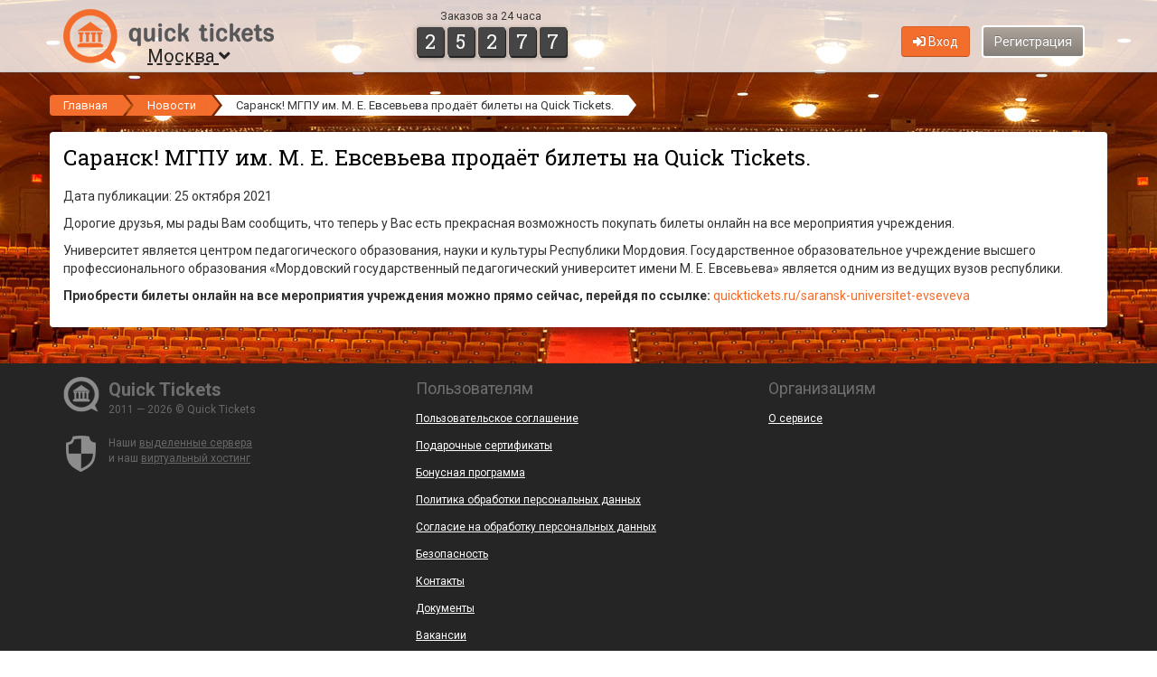

--- FILE ---
content_type: text/html; charset=UTF-8
request_url: https://quicktickets.ru/news/saransk-mgpu-im-m-e-evseveva-prodat-bilety-na-quick-tickets
body_size: 4546
content:
<!DOCTYPE html>
<html lang="ru" prefix="og: http://ogp.me/ns#">

<head>
    <meta http-equiv="Content-Type" content="text/html; charset=utf-8">
    <meta name="viewport" content="width=750">
    <!--[if IE]><meta http-equiv="X-UA-Compatible" content="IE=edge"><![endif]-->
    <meta name="description" content="Дорогие друзья, мы рады Вам сообщить, что теперь у Вас есть прекрасная возможность покупать билеты онлайн на все мероприятия учреждения.">
    <meta name="keywords" content="">
    <meta property="og:title" content="" />
    <meta property="og:description" content="QuickTickets.ru — удобный и современный интернет-ресурс, позволяющий бронировать и покупать билеты на различные культурно-массовые и досуговые мероприятия в такие учреждения, как театры, кинотеатры, цирки, концертные залы, ночные клубы и т.д." />
    <meta property="og:image" content="https://quicktickets.ru/themes/default/images/logo.png" />
    <meta property="og:url" content="https://quicktickets.ru/news/saransk-mgpu-im-m-e-evseveva-prodat-bilety-na-quick-tickets" />
    <link rel="stylesheet" type="text/css" href="/assets/5103ebeb/quick-service/general/common/web/css/icons.css?v=74.013" />
<link rel="stylesheet" type="text/css" href="/assets/f336f2a3/css/common.css?v=74.013" />
<link rel="stylesheet" type="text/css" href="/assets/f336f2a3/css/controller/user/auth.css?v=74.013" />
<link rel="stylesheet" type="text/css" href="/assets/f336f2a3/css/controller/city/change.css?v=74.013" />
<link rel="stylesheet" type="text/css" href="/assets/d5a918c9/ckeditor5-classic/build/styles.css?v=74.013" />
<script type="text/javascript" src="/assets/d7bd9992/jquery.min.js"></script>
<script type="text/javascript">
/*<![CDATA[*/
    var externalCounters = {
        yandex: '22132460',
        vkontakte: 'VK-RTRG-300492-6HQw9',
        mailru: '2458275'
    };
    var controllerAlias = 'news';
    var city = {
        id: 596,
    };
/*]]>*/
</script>
<title>Саранск! МГПУ им. М. Е. Евсевьева продаёт билеты на Quick Tickets.</title>
    <link href='//fonts.googleapis.com/css?family=Roboto:300,400,700&amp;subset=cyrillic,latin' rel='stylesheet' type='text/css'>
    <link href='//fonts.googleapis.com/css?family=Roboto+Slab:400,700&amp;subset=cyrillic,latin' rel='stylesheet' type='text/css'>
    <link href="/favicon.ico" type="image/x-icon" rel="shortcut icon">
    <script type="text/javascript">function stopError() { return true; } window.onerror = stopError;</script>    <!--[if lt IE 9]><script src="//html5shiv.googlecode.com/svn/trunk/html5.js"></script><![endif]-->
    <link rel="stylesheet" type="text/css" href="/themes/default/bootstrap/css/bootstrap.min.css?v=74.013">
    <link rel="stylesheet" type="text/css" href="/themes/default/fontawesome/css/all.min.css?v=74.013" />
    <link rel="stylesheet" type="text/css" href="/themes/default/css/style.css?v=74.013">
    <link rel="stylesheet" type="text/css" href="/themes/default/select2/css/select2.min.css?v=74.013" />
    <link rel="stylesheet" type="text/css" href="/themes/default/select2/css/select2-bootstrap4.min.css?v=74.013" />
    <link rel="icon" type="image/png" sizes="32x32"  href="/files/images/android/android-icon-32x32.png">
    <link rel="icon" type="image/png" sizes="96x96"  href="/files/images/android/android-icon-96x96.png">
    <link rel="icon" type="image/png" sizes="192x192"  href="/files/images/android/android-icon-192x192.png">
    <link rel="apple-touch-icon" sizes="120x120" href="/files/images/apple/apple-touch-icon-120x120.png">
    <link rel="apple-touch-icon" sizes="152x152" href="/files/images/apple/apple-touch-icon-152x152.png">
    <link rel="apple-touch-icon" sizes="180x180" href="/files/images/apple/apple-touch-icon-180x180.png">
    <link rel="apple-touch-icon-precomposed" sizes="120x120" href="/files/images/apple/apple-touch-icon-120x120-precomposed.png">
    <link rel="apple-touch-icon-precomposed" sizes="152x152" href="/files/images/apple/apple-touch-icon-152x152-precomposed.png">
    <link rel="apple-touch-icon-precomposed" sizes="180x180" href="/files/images/apple/apple-touch-icon-180x180-precomposed.png">
    <!-- ВКонтакте openapi.js (виджет сообщества, ...) --><script type="text/javascript" src="https://vk.ru/js/api/openapi.js?169"></script><!-- End ВКонтакте openapi.js (виджет сообщества, ...) -->
    </head>

<body>

<div id="no-cookies" class="alert alert-warning" style="display:none;"><!--googleoff: index--><noindex>Для корректной работы сайта разрешите браузеру принимать куки с нашего сайта, а затем обновите эту страницу.</noindex><!--googleon: index--></div>
<div id="wrap">
    <div id="main" class="clearfix">
        <header id="head">
            <div class="container">
                <div class="row">
                    <div class="col-xs-4 col-md-4">
                        <a href="/" class="logo"><img alt="" src="/themes/default/images/logo.png" style="width:233px;height:60px;"></a><br>
                        <a href="#" id="aChangeCity">Москва&nbsp;<i class="fa fa-angle-down"></i></a>
                    </div>
                    <div class="col-xs-2 col-md-2 counter-tickets">
                        <div class="counter-tickets-in">
                            <p>Заказов за 24 часа</p>
                            <span class="number"><span class="in">2</span></span><span class="number"><span class="in">5</span></span><span class="number"><span class="in">2</span></span><span class="number"><span class="in">7</span></span><span class="number"><span class="in">7</span></span>                        </div>
                    </div>
                    <div class="col-xs-6 col-md-6">
                        <div id="userlogin">
                                                            <a href="/user/login" class="btn btn-orange btn-auth-ajax" rel="nofollow"><i class="fas fa-sign-in-alt"></i> Вход</a>
                                <a href="/user/register" class="btn btn-inverse btn-auth-ajax" rel="nofollow">Регистрация</a>
                                                    </div>
                    </div>
                </div>
            </div>
        </header>
        <main id="body" class="container">
            <ul class="breadcrumbs breadcrumb"><li><a href="/">Главная</a><span class="divider"></span></li><li><a href="/news">Новости</a><span class="divider"></span></li><li><a>Саранск! МГПУ им. М. Е. Евсевьева продаёт билеты на Quick Tickets.</a><span class="divider"></span></li></ul>            
<div id="article">
    <div id="yw0"></div>    <h1>Саранск! МГПУ им. М. Е. Евсевьева продаёт билеты на Quick Tickets.</h1>
    <p class="muted d">Дата публикации: 25 октября 2021</p>
    <div class="ck-content"><p>Дорогие друзья, мы рады Вам сообщить, что теперь у Вас есть прекрасная возможность покупать билеты онлайн на все мероприятия учреждения.</p>

<p>Университет является центром педагогического образования, науки и культуры Республики Мордовия. Государственное образовательное учреждение высшего профессионального образования &laquo;Мордовский государственный педагогический университет имени М. Е. Евсевьева&raquo; является одним из ведущих вузов республики.</p>

<p><strong>Приобрести билеты онлайн на все мероприятия учреждения можно прямо сейчас, перейдя по ссылке: </strong><a href="http://quicktickets.ru/saransk-universitet-evseveva">quicktickets.ru/saransk-universitet-evseveva</a></p>
</div>
</div>
        </main>
    </div>
</div>

<noindex>
    <!-- Yandex.Metrika start -->    <script type="text/javascript">
        (function(m,e,t,r,i,k,a){m[i]=m[i]||function(){(m[i].a=m[i].a||[]).push(arguments)}; m[i].l=1*new Date(); for (var j = 0; j < document.scripts.length; j++) {if (document.scripts[j].src === r) { return; }} k=e.createElement(t),a=e.getElementsByTagName(t)[0],k.async=1,k.src=r,a.parentNode.insertBefore(k,a)}) (window, document, "script", "https://mc.yandex.ru/metrika/tag.js", "ym");
        ym(22132460, "init", { clickmap:true, trackLinks:true, accurateTrackBounce:true, webvisor:true, ecommerce:"dataLayer" });
    </script>
    <noscript><div><img src="https://mc.yandex.ru/watch/22132460" style="position:absolute; left:-9999px;" alt="" /></div></noscript><!-- Yandex.Metrika end -->
    <!-- VKontakte pixel start -->    <script type="text/javascript">!function(){var t=document.createElement("script");t.type="text/javascript",t.async=!0,t.src='https://vk.ru/js/api/openapi.js?169',t.onload=function(){VK.Retargeting.Init("VK-RTRG-300492-6HQw9"),VK.Retargeting.Hit()},document.head.appendChild(t)}();</script><noscript><img src="https://vk.ru/rtrg?p=VK-RTRG-300492-6HQw9" style="position:fixed; left:-999px;" alt=""/></noscript><!-- VKontakte pixel end -->
    <!-- Mail.Ru start -->    <script type="text/javascript">
        var _tmr = window._tmr || (window._tmr = []); 
            _tmr.push({id: "2458275", type: "pageView", start: (new Date()).getTime()});
        (function (d, w, id) { if (d.getElementById(id)) return; var ts = d.createElement("script"); ts.type = "text/javascript"; ts.async = true; ts.id = id; ts.src = "https://top-fwz1.mail.ru/js/code.js"; var f = function () {var s = d.getElementsByTagName("script")[0]; s.parentNode.insertBefore(ts, s);}; if (w.opera == "[object Opera]") { d.addEventListener("DOMContentLoaded", f, false); } else { f(); } })(document, window, "tmr-code");
    </script>
    <noscript>
            <div><img src="https://top-fwz1.mail.ru/counter?id=2458275;js=na" style="position:absolute;left:-9999px;" alt="Top.Mail.Ru" /></div>
    </noscript><!-- Mail.Ru end -->
        <!-- Verbox start --><script type='text/javascript'>(function(d, w, m) { window.supportAPIMethod = m; var s = d.createElement('script'); s.type ='text/javascript'; s.id = 'supportScript'; s.charset = 'utf-8'; s.async = true; var id = 'b9b6a9f295fcf0b57e47361f888d3861'; s.src = 'https://admin.verbox.ru/support/support.js?h='+id; var sc = d.getElementsByTagName('script')[0]; w[m] = w[m] || function() { (w[m].q = w[m].q || []).push(arguments); }; if (sc) sc.parentNode.insertBefore(s, sc); else d.documentElement.firstChild.appendChild(s); })(document, window, 'Verbox');</script><!-- Verbox end -->    </noindex>

<footer id="footer">
    <div class="container">
        <div class="row">
            <div class="col-xs-4 col-sm-4">
                <dl id="copyright" class="dl-horizontal">
                    <dt><img alt="" src="/themes/default/images/logo-footer.png"></dt>
                    <dd>
                        <span>Quick Tickets</span>
                        <br>2011 — 2026 &copy; Quick Tickets
                    </dd>
                </dl>
                <dl id="servers" class="dl-horizontal">
                    <dt><img alt="" src="/themes/default/images/shield-footer.png"></dt>
                    <dd>
                        Наши <a href="https://timeweb.cloud/?i=7402" target="_blank">выделенные сервера</a>
                        <br>и наш <a href="https://timeweb.com/ru/?i=7402" target="_blank">виртуальный хостинг</a>
                    </dd>
                </dl>
            </div>
            <div class="col-xs-4 col-sm-4">
                <div class="header">Пользователям</div>
                <ul class="menu">
                    <li><a href="/user-agreement">Пользовательское соглашение</a></li>
                    <li><a href="/certificate-agreement">Подарочные сертификаты</a></li>
                    <li><a href="/bonus-agreement">Бонусная программа</a></li>
                    <li><a href="/personal-data-policy">Политика обработки персональных данных</a></li>
                    <li><a href="/personal-data-consent">Согласие на обработку персональных данных</a></li>
                    <li><a href="/security">Безопасность</a></li>
                    <li><a href="/contacts">Контакты</a></li>
                    <li><a href="/documents">Документы</a></li>
                    <li><a href="https://qksr.ru/vacancies" target="_blank">Вакансии</a></li>
                </ul>
            </div>
            <div class="col-xs-4 col-sm-4">
                <div class="header">Организациям</div>
                <ul class="menu">
                    <li><a href="https://start.quicktickets.ru?utm_source=quicktickets.ru&utm_medium=footer&utm_campaign=about-system" target="_blank">О сервисе</a></li>
                </ul>
            </div>
        </div>
        <div class="bottom">
            <div class="row">
                <div class="col-xs-6">
                    <img src="/themes/default/images/payment-system/mir.png" alt="">
                    <img src="/themes/default/images/payment-system/visa.png" alt="">
                    <img src="/themes/default/images/payment-system/mastercard-white.png" alt="">
                </div>
                <div class="col-xs-6 text-right social-icons" style="white-space: nowrap;">
                    <a href="https://vk.ru/quicktickets" class="vk" target="_blank">&nbsp;</a>&nbsp;
                    <a href="https://ok.ru/quicktickets" class="odnoklassniki" target="_blank">&nbsp;</a>&nbsp;
                                                            <a href="https://www.youtube.com/c/QuickTickets" class="youtube" target="_blank">&nbsp;</a>
                </div>
            </div>
        </div>
    </div>
</footer>

<a href="#" id="scroll-top"><i class="fas fa-arrow-up"></i></a>
<div id="modalChangeCity" class="modal fade bs-modal-lg" tabindex="-1" role="dialog" aria-hidden="true"><div class="modal-dialog"><div class="modal-content"></div></div></div>
<div id="modalAuth" class="modal fade bs-modal-lg" tabindex="-1" role="dialog" aria-hidden="true"><div class="modal-dialog"><div class="modal-content"></div></div></div>

<script type="text/javascript" src="/assets/d5a918c9/imask/imask.min.js?v=74.013"></script>
<script type="text/javascript" src="/assets/d5a918c9/fiximask/fiximask.js?v=74.013"></script>
<script type="text/javascript" src="/themes/default/select2/js/select2.min.js?v=74.013"></script>
<script type="text/javascript" src="/themes/default/select2/js/i18n/ru.js?v=74.013"></script>
<script type="text/javascript" src="/themes/default/bootstrap/js/bootstrap.min.js?v=74.013"></script>
<script type="text/javascript" src="/assets/f336f2a3/js/helper.js?v=74.013"></script>
<script type="text/javascript" src="/assets/f336f2a3/js/common.js?v=74.013"></script>
<script type="text/javascript" src="/assets/f336f2a3/js/common-site.js?v=74.013"></script>
<script type="text/javascript" src="/assets/f336f2a3/js/controller/user/auth.js?v=74.013"></script>
<script type="text/javascript" src="/assets/f336f2a3/js/controller/city/change.js?v=74.013"></script>
<script type="text/javascript">
/*<![CDATA[*/
jQuery('#yw0 .alert').alert();
/*]]>*/
</script>
</body>

</html>


--- FILE ---
content_type: application/javascript
request_url: https://quicktickets.ru/assets/d5a918c9/fiximask/fiximask.js?v=74.013
body_size: 507
content:
/**
 * При изменении значения поля из кода (не в интерфейсе), объект IMask не обновляется.
 * Обновить из кода можно, но иногда из-за порядка обработки событий, появлется "мусорное" преджупреждение в консоли.
 * Данное переопределение вместо предупреждения делает обновление объекта IMask.
 * TODO: Возможно в будущих версих эта проблема будет решена и данный фикс можно будет убрать.
 */

IMask.InputMask.prototype._saveSelection = function () {
    if (this.value !== this.el.value) {
        //console.warn('Element value was changed outside of mask. Syncronize mask using `mask.updateValue()` to work properly.'); // eslint-disable-line no-console
        this.updateValue();
    }

    this._selection = {
        start: this.selectionStart,
        end: this.cursorPos
    };
}